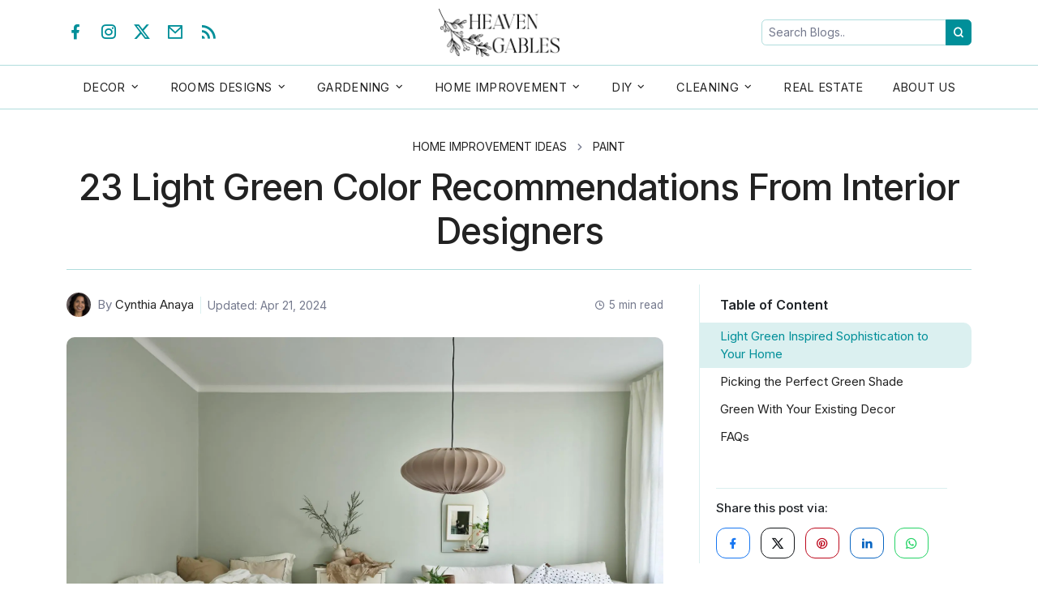

--- FILE ---
content_type: text/html; charset=utf-8
request_url: https://heavengables.com/light-green-colors/
body_size: 18436
content:


<!doctype html>
<html lang="en">
    <head>
        <meta charset="utf-8">
        <meta name="viewport" content="width=device-width, initial-scale=1">
        <link rel="shortcut icon" type="image/png" href="https://img.houseui.com/static/image/favicon.ico"/>
        <link rel="apple-touch-icon" sizes="180x180" href="https://img.houseui.com/static/image/favicon-144x144.png">
        <link rel="icon" type="image/png" href="https://img.houseui.com/static/image/favicon-32x32.png" sizes="32x32">
        <meta name="msapplication-TileImage" content="https://img.houseui.com/static/image/favicon-180x180.png">
        <meta name="msapplication-TileColor" content="#ffff">
        <meta name="google-site-verification" content="QWviHgnm6gJA-mJW7aNiB7ebF_RoAK27ie_fKal0qu0" />
        <meta name="google-adsense-account" content="ca-pub-1503059099560106">
        <meta property="og:site_name" content="Heaven Gables">
        <title>23 Light Green Color Recommendations From Interior Designers - Heaven Gables</title>
        <link rel="stylesheet" href="https://cdnjs.cloudflare.com/ajax/libs/remixicon/4.0.1/remixicon.min.css"/>
        <link href="https://img.houseui.com/static/css/bootstrap.css" rel="stylesheet">
        <link href="https://img.houseui.com/static/css/base.css" rel="stylesheet">
        <style>
            .header .navbar {
                padding: 0;
            }
            .header .navbar .nav-link{
                padding: 1rem;
            }

            .header .navbar .dropdown-menu{
                min-width: 100%;
                top: 100%;
            }

            .header .social a{
                margin-right: 14px;
            }

            .dropdown:hover .dropdown-menu {
                display: block;
            }

            .dropdown-menu:hover  {
                display: block;
            }

            .navbar .nav-link.active{
                color: rgb(0, 143, 153);
                font-weight: 500;
            }

            .header > .container{
                padding-top: 10px;
                padding-bottom: 10px;
            }

            .header .logo .header-logo{
                width: 150px;
            }

            .footer-section .footer-logo img{
                width: 175px;
                margin-bottom: 10px;
            }
            
            #search-modal .modal-content{
                border-radius: 15px
            }

            #search-modal .modal-header, #search-modal .modal-footer{
                border: none;
            }

            #search-modal .search-modal-wraper i{
                position: absolute;
                font-size: 25px;
                left: 14px;
                top: 5.3px;
                color: #008f99;
            }

            #search-modal .search-modal-wraper{
                width: 100%;
            }

            #search-modal .search-modal-wraper #modal-searh-input{
                padding-left: 47px;
                border-color: #008f99;
                border-width: 1.5px;
                border-radius: 15px
            }

            #search-modal #search-output a.blog{
                border-bottom: .6px solid #b0dddd;
                text-decoration: none;
                display: block;
            }

            #search-modal #search-output .blog-title{
                font-size: 18px;
                color: black;
            }

            #search-modal #search-output .blog-time{
                font-size: 14px;
            }

            #search-modal #search-output .blog-thumbnail{
                border-radius: 8px;
                width: 100%;
                object-position: center;
                object-fit: cover;
                height: 90px;
            }

            #search-modal #search-output .blog-category{
                font-weight: 500;
                text-transform: uppercase;
                font-size: 12px;
                padding: 6px 8px;
            }
            
            #search-modal .spinner-border{
                border-width: 2px;
                height: 1rem;
                width: 1rem;
            }

            @media (max-width: 500px){
                .hero-section .big-blog .blog-title{
                    margin-top: 5px;
                }

                .header .logo .header-logo{
                    width: 110px;
                }

                #search-modal .modal-dialog{
                    margin-top: 50px;
                }

                #search-modal .search-modal-wraper i{
                    font-size: 16px;
                    left: 14px;
                    font-weight: 600;
                    top: 8px;
                }
                
                #search-modal .search-modal-wraper #modal-searh-input{
                    font-size: 15px;
                    padding: 5px;
                    padding-left: 36px;
                }

                #search-modal #search-output .blog-title{
                    font-size: 15px;
                }
    
                #search-modal #search-output .blog-time{
                    font-size: 12px;
                }
    
                #search-modal #search-output .blog-thumbnail{
                    height: 70px;
                }
    
                #search-modal #search-output .blog-category{
                    font-size: 9px;
                    display: inline-block;
                    margin-bottom: 4px;
                    border-radius: 5px;
                    padding: 3px 8px;
                }

                #search-modal #search-output p.r-count{
                    font-size: 15px;
                }
            }

            #nav-canvas .offcanvas-header{
                border-bottom: 1px solid #b0dddd;
            }

            #nav-canvas .nav-link{
                font-size: 20px;
                text-transform: uppercase;
                font-weight: 600;
            }

            #nav-canvas .dropdown-menu{
                width: 90%;
                left: 5%;
                font-size: 18px;
                font-weight: 500;
                text-transform: uppercase;
            }

            .edit-btn-wraper{
                position: fixed;
                bottom: 4%;
                z-index: 1000;
                width: 100%;
                text-align: center;
            }
    
            .edit-btn{
                border-radius: 20px;
                padding: 8px 20px;
                opacity: .98;
                box-shadow: 0px 8px 15px rgba(0, 0, 0, 0.33);
            }

            .fw-500{
                font-weight: 500;
            }

        </style>
        
    
    <meta name="robots" content="max-image-preview:large">
    <meta property="og:title" content="23 Light Green Color Recommendations From Interior Designers">
    <meta property="og:description" content="Discover the allure of light green hues for your home. From soothing bedrooms to vibrant playrooms, explore the versatility of green shades for every space! 🌿💚">
    <meta property="og:url" content="https://heavengables.com/light-green-colors/">
    <meta property="og:locale" content="en_US">
    <meta property="og:image" content="https://img.houseui.com/media/blog-thumbnail/Light-Green-Colors.webp/">
    <meta property="og:image:alt" content="Light Green Colors" />
    <meta property="og:image:type" content="image/jpeg" />
    <meta name="twitter:card" content="summary_large_image" />
    <meta name="twitter:image" content="https://img.houseui.com/media/blog-thumbnail/Light-Green-Colors.webp/" />
    <meta property="og:type" content="article" />
    <meta property="article:published_time" content="2024-04-21T13:08:24.194912+05:30">
    <meta property="article:modified_time" content="2024-04-21T13:08:24.194912+05:30">
    <meta property="article:author" content="Cynthia Anaya">
    <meta property="article:section" content="Paint">

    <meta name="description" content="Discover the allure of light green hues for your home. From soothing bedrooms to vibrant playrooms, explore the versatility of green shades for every space! 🌿💚"/>
    <link rel="canonical" href="https://heavengables.com/light-green-colors/" />
    <script type="application/ld+json">
        {
            "@context": "https://schema.org",
            "@type": "BlogPosting",
            "mainEntityOfPage": {
                "@type": "WebPage",
                "@id": "https://heavengables.com/light-green-colors/"
            },
            "headline": "23 Light Green Color Recommendations From Interior Designers - Heaven Gabels",
            "description": "Discover the allure of light green hues for your home. From soothing bedrooms to vibrant playrooms, explore the versatility of green shades for every space! 🌿💚",
            "image": "https://img.houseui.com/media/blog-thumbnail/Light-Green-Colors.webp/",  
            "author": {
                "@type": "Person",
                "name": "Cynthia Anaya"
            },  
            "publisher": {
                "@type": "Organization",
                "name": "Heaven Gables",
                "logo": {
                "@type": "ImageObject",
                "url": "https://heavengables.com/static/image/logo.png"
                }
            },
            "datePublished": "2024-04-21T13:08:24.194912+05:30",
            "dateModified": "2024-04-21T13:08:24.194912+05:30"
        }
    </script>
    
    <script type="application/ld+json">
        {
            "@context": "https://schema.org",
            "@type": "FAQPage",
            "mainEntity": [{
                "@type": "Question",
                "name": "What Colors Go With Light Green?",
                "acceptedAnswer": {
                "@type": "Answer",
                "text": "<p>Light green harmonizes effortlessly with a wide range of colors, complementing neutrals shade and serving as an ideal blend to gray. It  goes well with brown, blue, black, and yellow tones.</p>"
                }
            },{
                "@type": "Question",
                "name": "What Two Colors Make Light Green?",
                "acceptedAnswer": {
                "@type": "Answer",
                "text": "<p>Mix equal parts of Blue and Yellow together and you will have a light green color.</p>"
                }
            }]
        }
    </script>
    
    
    <link rel="stylesheet" href="https://img.houseui.com/static/css/blog-post.css">
    <link rel="stylesheet"href="https://cdnjs.cloudflare.com/ajax/libs/baguettebox.js/1.11.1/baguetteBox.min.css" crossorigin="anonymous" referrerpolicy="no-referrer" />
    <style>
        .post-section .content h2{
            margin: 22px 0 16px 0;
            scroll-margin-top: 22px;
        }

        .post-section .content h3{
            font-size: 24px;
            margin: 18px 0 14px 0;
        }

        .post-section .content h4{
            font-size: 20px;
        }

        .post-section .content table{
            margin: 18px 0;
        }

        .post-section .content table,th,tr,td{
            border: 1px solid rgba(128, 128, 128, 0.412);
            padding: 10px;
            border-radius: 0px;
        }

        .post-section .content a{
            text-decoration: none;
        }

        .post-section .content a strong{
            font-weight: 600;
        }

        .post-section .content ul li, .post-section .content ol li{
            margin-bottom: 10px;
        }

        .post-section .content table ul, .post-section .content table ol{
            margin-bottom: 0px !important;
        }

        .post-section .content img{
            height: 100%;
            object-fit: contain;
        }

        .post-section .blog-thumbnail{
            margin-bottom: 0;
        }

        .post-section .thumbnail-figure{
            margin-bottom: 25px;
        }

        .post-section figcaption{
            font-size: 13px;
            color: #74798d;
            background-color: transparent;
        }

        .post-section figcaption::before {
            margin-right: 3.3px;
            content: "\eb30";
            font-family: 'remixicon';
        }

        .post-section .content iframe{
            width: 100%;
            aspect-ratio: 16 / 9;
            height: auto;
            border-radius: 10px;
        }

        .post-section .faq-card .faq-answer > p{
            margin-bottom: 5px;
        }
        
        .post-section .faq-card .faq-answer a strong{
            font-weight: 500;
        }

        .post-section .faq-card .faq-answer ul{
            margin-bottom: 5px;
        }

        .post-section .faq-card .faq-answer ul li{
            margin-bottom: 5px;
        }

        .post-section .toc-card-sm{
            border-top: 1px solid #dbf0f0;
            padding-top: 20px;
            border-radius: 0;
        }
    
        .post-section .toc-card-sm .toc-title {
            font-size: 18px;
            color: #222;
            margin-bottom: 10px;
            font-weight: 600;
        }
    
        .post-section .toc-card-sm ul {
            padding-left: 0;
            margin-bottom: 0;
        }
    
        .post-section .toc-card-sm #view-more{
            font-size: 28px;
            font-weight: 500;
            margin-top: 12px;
            line-height: 10px;
            color: #4f515a;
            display: none;
        }
    
        .post-section .toc-card-sm.closed  #view-more{
            display: block;
        }
    
        .post-section .toc-card-sm.closed ul > li:nth-child(n+3) {
            display: none;
        }
        
        .post-section .toc-card-sm  ul li {
            list-style: none;
            margin-bottom: 6px;
        }
    
        .post-section .toc-card-sm ul li a {
            text-decoration: none;
            display: inline-block;
            width: 100%;
            font-size: 16px;
            border-top-right-radius: 10px;
            border-bottom-right-radius: 10px;
        }

        .post-section .share-post{
            margin-left: 20px;
            margin-bottom: 15px;
            margin-top: 15px;
        }
    

        .related-post .blog-card{
            height: 100%;
        }

        .laptop-ad{
            margin: 15px 0;
            display: flex;
            justify-content: center;
            overflow:hidden;
            align-items: center;
        }

        .adsbygoogle{
            background-color: #f1f1f4;
            border-radius: 8px;
        }

        .mobile-ad .adsbygoogle{
            width: 300px !important;
            height: 250px !important;
        }
        
        .laptop-ad .adsbygoogle{
            width: 728px !important;
            height: 90px !important;
        }

        .laptop-ad::after{
            content: "Advertisement";
            font-size: 10px;
            height: 16px;
            color: #74798d;
            margin: 0px -24px;
            transform: rotate(270deg);
            transform-origin: center center 0;
        }

        .mobile-ad{
            text-align: center;
            display:none;
            overflow:hidden;
        }

        .mobile-ad::before{
            content: "Advertisement";
            font-size: 10px;
            display: block;
            margin-bottom: 3px;
            color: #74798d;
        }
        .post-section .content table.hg-striped > tbody > tr:nth-of-type(odd) > * {
            background-color: #edf7f7;
        }

        .post-section .content table.hg-striped-red > tbody > tr:nth-of-type(odd) > * {
            background-color: #faebeb;
        }
        
        .post-section .content table.hg-striped-info > tbody > tr:nth-of-type(odd) > * {
            background-color: #f0f7fb˳;
        }

        .post-section .content .tip-box tr, .post-section .content .tip-box td{
            padding: 0;
            border-radius: unset;
            border: none;
        }

        .post-section .content table.tip-box{
            padding: 0;
            margin: 30px 15px 20px 15px;
            border: 1px solid #c6ccdc !important;
            border-radius: 10px;
            position: relative;
            background: #f9f9fb;
            border-collapse: separate;
            min-width: 96%;
        }

        .post-section .content .tip-box td *, .post-section .content .alert-box td *{
            margin-top: 0px;
        }

        .post-section .content .tip-box p:last-child, .post-section .content .alert-box p:last-child {
            margin-bottom: 0px;
        }
        
        
        .post-section .content .tip-box td.tip-content{
            border: none !important;
        }
        
        .post-section .content  .tip-box .tip-titile{
            border-radius: 5px;
            top: -16px;
            left: -15px;
            color: #fff;
            font-size: 15px;
            padding: 3px 15px;
            position: absolute;
            border: none !important;
        }

        .post-section .content .tip-box td.tip-titile.default{
            background-color: #008f99;
        }
        .post-section .content .tip-box td.tip-titile.danger{
            background-color: #ff3358;
        }
        .post-section .content .tip-box td.tip-titile.info{
            background-color: #4ba3ff;
        }
    
        .post-section .content .tip-content{
            margin-bottom: 0;
            padding: 22px 22px 17px 22px !important;
            border-radius: 10px;
        }

        .post-section .content table.alert-box {
            margin: 25px 15px;
            min-width: 96%;
        }

        .post-section .content .alert-box tr{
            border: none !important;
            padding: 0;
        }
        
        .post-section .content .alert-box td.alert-content{
            border: none !important;
            padding: 20px 20px;
        }
    
        .post-section .content .alert-box.default{
            border: none;
            background-color: #dcefef;
            border-left: 3.6px solid #008f99;
        } 

        .post-section .content .alert-box.danger{
            border: none;
            background-color: #faebeb;
            border-left: 3.6px solid #ff1a44;
        }   
        
        .post-section .content .alert-box.info{
            border: none;
            background-color: #f0f7fb;
            border-left: 3.6px solid #007bff;
        } 
    

        @media (max-width: 992px){
            .mobile-ad{
                display: block;
            }
            .laptop-ad{
                display:none;
            }
            .post-section .share-post{
                margin-left: 0px;
            }
            
        }
        @media (max-width: 576px){
            .post-section .content h3 {
                font-size: 21px;
            } 

            .post-section .content h4 {
                font-size: 18px;
            }        
        }
    </style>
    <script async src="https://pagead2.googlesyndication.com/pagead/js/adsbygoogle.js?client=ca-pub-1503059099560106" crossorigin="anonymous"></script>

    </head>

    <body>
        <header class="header">
            <div class="container d-flex justify-content-between align-items-center">
                <div class="social">
                    <button type="button" class="nav-toggle d-inline-block d-xl-none" data-bs-toggle="offcanvas" data-bs-target="#nav-canvas">
                        <i class="ri-menu-2-line text-primary"></i>
                    </button>
                    <a href=""><i class="ri-facebook-fill"></i></a>
                    <a href=""><i class="ri-instagram-line"></i></a>
                    <a href=""><i class="ri-twitter-x-fill"></i></a>
                    <a href="mailto:teamheavengables@gmail.com"><i class="ri-mail-line"></i></a>
                    <a href="/feed/"><i class="ri-rss-fill me-2"></i></a>
                </div>
                <div class="logo">
                    <a href="/">
                        <img src="https://img.houseui.com/static/image/logo.png" alt="Heaven Gables Logo" class="header-logo img-fluid">
                    </a>
                </div>
                <div class="right">
                    <div class="input-group input-group-sm search-lg">
                        <input type="text" class="form-control" id="header-search-input" placeholder="Search Blogs..">
                        <button class="btn btn-primary" type="button">
                            <i class="ri-search-line fw-bold"></i>
                        </button>
                    </div>
                    <button class="d-inline-block search-sm d-xl-none" data-bs-toggle="modal" data-bs-target="#search-modal" id="header-search-btn">
                        <i class="ri-search-line"></i>
                    </button>
                </div>
            </div>
            <nav class="navbar ">
                <div class="container-xl d-flex justify-content-evenly" id="nav-lg"> 
                    
                        
                        <div class="dropdown">
                            <a class="nav-link dropdown-toggle" href="/category/home-decor/" role="button" data-bs-toggle="dropdown">Decor</a>
                            <ul class="dropdown-menu shadow-sm">
                                <li class="d-inline d-xl-none">
                                    <a class="dropdown-item" href="/category/home-decor/">Decor</a>
                                </li>
                                
                                </li>
                                    <a class="dropdown-item" href="/category/interior-design/">Interior Design</a>
                                </li>
                                
                                </li>
                                    <a class="dropdown-item" href="/category/furniture/">Furniture</a>
                                </li>
                                
                                </li>
                                    <a class="dropdown-item" href="/category/home-accessories/">Home Accessories</a>
                                </li>
                                
                                </li>
                                    <a class="dropdown-item" href="/category/doors-and-windows/">Doors &amp; Windows</a>
                                </li>
                                
                            </ul>
                        </div>
                        
                    
                        
                        <div class="dropdown">
                            <a class="nav-link dropdown-toggle" href="/category/room-design-and-styles/" role="button" data-bs-toggle="dropdown">Rooms Designs</a>
                            <ul class="dropdown-menu shadow-sm">
                                <li class="d-inline d-xl-none">
                                    <a class="dropdown-item" href="/category/room-design-and-styles/">Rooms Designs</a>
                                </li>
                                
                                </li>
                                    <a class="dropdown-item" href="/category/kitchen-ideas/">Kitchen</a>
                                </li>
                                
                                </li>
                                    <a class="dropdown-item" href="/category/garage/">Garage</a>
                                </li>
                                
                                </li>
                                    <a class="dropdown-item" href="/category/bathroom/">Bathroom</a>
                                </li>
                                
                            </ul>
                        </div>
                        
                    
                        
                        <div class="dropdown">
                            <a class="nav-link dropdown-toggle" href="/category/gardening/" role="button" data-bs-toggle="dropdown">Gardening</a>
                            <ul class="dropdown-menu shadow-sm">
                                <li class="d-inline d-xl-none">
                                    <a class="dropdown-item" href="/category/gardening/">Gardening</a>
                                </li>
                                
                                </li>
                                    <a class="dropdown-item" href="/category/lawn-care/">Lawn Care</a>
                                </li>
                                
                            </ul>
                        </div>
                        
                    
                        
                        <div class="dropdown">
                            <a class="nav-link dropdown-toggle" href="/category/home-improvement-ideas/" role="button" data-bs-toggle="dropdown">Home Improvement</a>
                            <ul class="dropdown-menu shadow-sm">
                                <li class="d-inline d-xl-none">
                                    <a class="dropdown-item" href="/category/home-improvement-ideas/">Home Improvement</a>
                                </li>
                                
                                </li>
                                    <a class="dropdown-item" href="/category/indoor/">Indoor</a>
                                </li>
                                
                                </li>
                                    <a class="dropdown-item" href="/category/paint/">Paint</a>
                                </li>
                                
                                </li>
                                    <a class="dropdown-item" href="/category/outdoor-space-furniture-and-decor-ideas/">Outdoor Space</a>
                                </li>
                                
                            </ul>
                        </div>
                        
                    
                        
                        <div class="dropdown">
                            <a class="nav-link dropdown-toggle" href="/category/construction-and-diy/" role="button" data-bs-toggle="dropdown">DIY</a>
                            <ul class="dropdown-menu shadow-sm">
                                <li class="d-inline d-xl-none">
                                    <a class="dropdown-item" href="/category/construction-and-diy/">DIY</a>
                                </li>
                                
                                </li>
                                    <a class="dropdown-item" href="/category/roof/">Roof</a>
                                </li>
                                
                                </li>
                                    <a class="dropdown-item" href="/category/hvac/">HVAC</a>
                                </li>
                                
                                </li>
                                    <a class="dropdown-item" href="/category/electrical/">Electrical</a>
                                </li>
                                
                                </li>
                                    <a class="dropdown-item" href="/category/plumbing/">Plumbing</a>
                                </li>
                                
                                </li>
                                    <a class="dropdown-item" href="/category/aquarium-maintenance-and-repair/">Aquarium Maintenance</a>
                                </li>
                                
                            </ul>
                        </div>
                        
                    
                        
                        <div class="dropdown">
                            <a class="nav-link dropdown-toggle" href="/category/cleaning/" role="button" data-bs-toggle="dropdown">Cleaning</a>
                            <ul class="dropdown-menu shadow-sm">
                                <li class="d-inline d-xl-none">
                                    <a class="dropdown-item" href="/category/cleaning/">Cleaning</a>
                                </li>
                                
                                </li>
                                    <a class="dropdown-item" href="/category/pest-control/">Pest Control</a>
                                </li>
                                
                            </ul>
                        </div>
                        
                    
                        
                        <a class="nav-link" href="/category/real-estate/">
                            Real Estate
                        </a>
                        
                    
                    <a class="nav-link " href="/about-us/">About Us</a> 
                </div>
            </nav>
        </header>
        <div class="offcanvas offcanvas-start" tabindex="-1" id="nav-canvas" >
            <div class="offcanvas-header">
                <h5 class="offcanvas-title fw-bold"  id="offcanvasTopLabel">Heaven Gables</h5>
                <button type="button" class="btn-close" data-bs-dismiss="offcanvas" aria-label="Close"></button>
            </div>
            <div class="offcanvas-body">
            </div>
        </div>        

        <div class="modal fade" id="search-modal" tabindex="-1">
            <div class="modal-dialog modal-lg modal-dialog-scrollable">
            <div class="modal-content">
                <div class="modal-header px-sm-4 pt-4 ">
                    <div class="search-modal-wraper position-relative ">
                        <i class="ri ri-search-line"></i>
                        <input type="search" name="" id="modal-searh-input" placeholder="Search in blog.." class="form-control form-control-lg  form-control-sm">
                    </div>
                </div>
                <div class="modal-body px-sm-4 py-1">
                    <div id="search-output">
                        <p class="text-muted text-center mb-0 r-count">
                            <i class="ri ri-search-line"></i> Start typing to search for blog<span class="d-none d-sm-inline"> in all category</span>.
                        </p>   
                                
                    </div>
                </div>
                <div class="modal-footer"></div>
            </div>
            </div>
        </div>
        
<div class="post-section">
    <div class="reading-progress">
        <div></div>
    </div>
    <div class="container pt-2 pt-sm-4 mt-2 pb-3 pb-sm-5 mb-3">
        
        <div class="row ">
            <div class="col-xl-12">
                <nav aria-label="breadcrumb" class="blog-category">
                    <ol class="breadcrumb">
                        
                        <li class="breadcrumb-item">
                            <a href="/category/home-improvement-ideas/">Home Improvement Ideas</a>
                        </li>
                        
                        <li class="breadcrumb-item active" aria-current="page">
                            <a href="/category/paint/">Paint</a>
                        </li>
                    </ol>
                </nav>
                <h1 class="blog-title">23 Light Green Color Recommendations From Interior Designers</h1>
            </div>
        </div>
        <div class="row " id="blog-post">
            <div class="col-xl-8">
                <div class="d-flex align-items-center blog-info">
                    <img src="https://img.houseui.com/media/avatar-sm/Cynthia_Anaya.jpg/" alt="Author Image" class="author-img img-fluid">
                    <p class="ms-2 author-name" title="Author">
                        <span class="text-muted">By</span> <a href="" class="author-link">Cynthia Anaya</a>
                    </p>
                    <p class="blog-update text-muted ms-2 ps-2" title="Last Update Date">
                        Updated: Apr 21, 2024
                    </p>
                    <p class="blog-read text-muted" title="Read Time">
                        <i class="ri-time-line"></i> <span id="read-min">8</span> min read
                    </p>
                </div>

                <figure class="image thumbnail-figure">
                    <img src="https://img.houseui.com/media/blog-thumbnail/Light-Green-Colors.webp/" alt="Light Green Colors" class="img-fluid blog-thumbnail">
                    
                    <figcaption>Photo: <a title="COCO LAPINE DESIGN" href="https://cocolapinedesign.com/" target="_blank" rel="nofollow noopener">Coco Lapine Design</a></figcaption>
                    
                </figure>

                <div class="card toc-card-sm d-block d-xl-none closed">
                    
                    <div class="card-body p-0">
                        <h3 class="toc-title">Table of Content</h3>
                        <ul></ul>
                    </div>
                    <i class="ri-more-line" id="view-more"></i>
                    
                    <div class="share-post">
                        <h3 class="share-title">Share this post via:</h3>
                        <a href="http://www.facebook.com/sharer.php?u=https://heavengables.com/light-green-colors/&quote=23 Light Green Color Recommendations From Interior Designers" rel="nofollow" target="_blank" class="btn-fb">
                            <i class="ri-facebook-fill"></i>
                        </a>
                        <a href="https://twitter.com/intent/tweet?text=https://heavengables.com/light-green-colors/" rel="nofollow" target="_blank" class="btn-x">
                            <i class="ri-twitter-x-line"></i>
                        </a>
                        <a href="https://www.pinterest.com/pin/create/bookmarklet/?pinFave=1&url=https://heavengables.com/light-green-colors/" class="btn-pinterest" target="_blank" rel="nofollow">
                            <i class="ri-pinterest-line"></i>
                        </a>
                        <a href="https://www.linkedin.com/shareArticle?url=https://heavengables.com/light-green-colors/" rel="nofollow" target="_blank" class="btn-linkedin">
                            <i class="ri-linkedin-fill"></i>
                        </a>
                        <a href="whatsapp://send?text=https://heavengables.com/light-green-colors/" rel="nofollow" target="_blank" class="btn-whatsapp">
                            <i class="ri-whatsapp-line"></i>
                        </a>
                    </div>
                </div>

                <div class="content">
                    <p>Green, in its various shades, is currently in the spotlight. The beauty of this nature-inspired color lies in its timeless appeal. Whether it's green kitchen cabinets or an upholstered sofa, they remain stylish throughout the seasons. So, if you're considering painting a room in a light green hue, it adds a delightful touch of color to any space.</p>
<p>Green, with its versatility and natural charm, has the ability to evoke calmness, grounding, energy, and freshness. Its shades span from gentle pastels to deep, moody tones. Whether you're aiming for a luxurious bedroom or a bold kitchen, using the various shades of green is essential.</p>
<!-- manual ad 300x250px 728x90px  -->
<div class="mobile-ad"><ins class="adsbygoogle" style="display: inline-block; width: 300px; height: 250px;" data-ad-client="ca-pub-1503059099560106" data-ad-slot="5433064502"></ins>
<script>(adsbygoogle = window.adsbygoogle || []).push({});</script>
</div>
<div class="laptop-ad"><ins class="adsbygoogle" style="display: inline-block; width: 728px; height: 90px;" data-ad-client="ca-pub-1503059099560106" data-ad-slot="3889517156"></ins>
<script>(adsbygoogle = window.adsbygoogle || []).push({});</script>
</div>
<h2>Light Green Inspired Sophistication to Your Home</h2>
<h3>Elegantly Contemporary Living Space</h3>
<figure class="image"><img title="Green-gray Color Combination" src="https://img.houseui.com/media/blog-img/Green-gray-Color-Combination.webp/" alt="Green-gray Color Combination" width="940" height="564" />
<figcaption>Photo: <a title="Design Cafe" href="https://www.designcafe.com/" target="_blank" rel="nofollow noopener">Design Cafe</a></figcaption>
</figure>
<p>Achieve an elegantly contemporary look with the green-gray color combination, adding sophistication and charm to any living space.</p>
<!-- manual ad 300x250px 728x90px  -->
<div class="mobile-ad"><ins class="adsbygoogle" style="display: inline-block; width: 300px; height: 250px;" data-ad-client="ca-pub-1503059099560106" data-ad-slot="5433064502"></ins>
<script>(adsbygoogle = window.adsbygoogle || []).push({});</script>
</div>
<div class="laptop-ad"><ins class="adsbygoogle" style="display: inline-block; width: 728px; height: 90px;" data-ad-client="ca-pub-1503059099560106" data-ad-slot="3889517156"></ins>
<script>(adsbygoogle = window.adsbygoogle || []).push({});</script>
</div>
<h3>Bright and Airy Atmosphere</h3>
<figure class="image"><img title="Light Green Grass Color" src="https://img.houseui.com/media/blog-img/Light-Green-Grass-Color.webp/" alt="Light Green Grass Color" width="1904" height="1380" />
<figcaption>Photo: <a title="https://www.jswpaints.in/" href="https://www.jswpaints.in/" target="_blank" rel="nofollow noopener">JSW Paints</a></figcaption>
</figure>
<p>Keep your space bright and airy with the fresh light green grass, perfect for creating a lively atmosphere with white accents.</p>
<!-- manual ad 300x250px 728x90px  -->
<div class="mobile-ad"><ins class="adsbygoogle" style="display: inline-block; width: 300px; height: 250px;" data-ad-client="ca-pub-1503059099560106" data-ad-slot="5433064502"></ins>
<script>(adsbygoogle = window.adsbygoogle || []).push({});</script>
</div>
<div class="laptop-ad"><ins class="adsbygoogle" style="display: inline-block; width: 728px; height: 90px;" data-ad-client="ca-pub-1503059099560106" data-ad-slot="3889517156"></ins>
<script>(adsbygoogle = window.adsbygoogle || []).push({});</script>
</div>
<h3>Striking and Unique Combination</h3>
<figure class="image"><img title="Lime Green With the Earthiness of Olive" src="https://img.houseui.com/media/blog-img/Lime_Green_With_the_Earthiness_of_Olive.webp/" alt="Lime Green With the Earthiness of Olive" width="100%" height="auto" />
<figcaption>Photo: <a title="Apartment Therapy" href="https://www.apartmenttherapy.com/" target="_blank" rel="nofollow noopener">Apartment Therapy</a></figcaption>
</figure>
<p>Combine the dynamism of lime green with the earthiness of olive to create a striking and unique light green shade for your home.</p>
<!-- manual ad 300x250px 728x90px  -->
<div class="mobile-ad"><ins class="adsbygoogle" style="display: inline-block; width: 300px; height: 250px;" data-ad-client="ca-pub-1503059099560106" data-ad-slot="5433064502"></ins>
<script>(adsbygoogle = window.adsbygoogle || []).push({});</script>
</div>
<div class="laptop-ad"><ins class="adsbygoogle" style="display: inline-block; width: 728px; height: 90px;" data-ad-client="ca-pub-1503059099560106" data-ad-slot="3889517156"></ins>
<script>(adsbygoogle = window.adsbygoogle || []).push({});</script>
</div>
<h3>Soft and Warm Interior Touch</h3>
<figure class="image"><img title="Creamy Light Green" src="https://img.houseui.com/media/blog-img/Creamy_Light_Green.webp/" alt="Creamy Light Green" width="800" height="1200" />
<figcaption>Photo: <a title="My Lands" href="https://mylands.com/" target="_blank" rel="nofollow noopener">My Lands</a></figcaption>
</figure>
<p>Experience the softness and warmth of this creamy light green, adding a gentle touch to your interior decor.</p>
<!-- manual ad 300x250px 728x90px  -->
<div class="mobile-ad"><ins class="adsbygoogle" style="display: inline-block; width: 300px; height: 250px;" data-ad-client="ca-pub-1503059099560106" data-ad-slot="5433064502"></ins>
<script>(adsbygoogle = window.adsbygoogle || []).push({});</script>
</div>
<div class="laptop-ad"><ins class="adsbygoogle" style="display: inline-block; width: 728px; height: 90px;" data-ad-client="ca-pub-1503059099560106" data-ad-slot="3889517156"></ins>
<script>(adsbygoogle = window.adsbygoogle || []).push({});</script>
</div>
<h3>Green Kitchen Hue</h3>
<figure class="image"><img title="Light Olive Green Kithchen Ideas" src="https://img.houseui.com/media/blog-img/light_olive_green_kithchen_ideas.webp/" alt="Light Olive Green Kithchen Ideas" width="1280" height="854" />
<figcaption>Photo: <a title="Idei Club" href="https://en.idei.club/" target="_blank" rel="nofollow noopener">Idei Club</a></figcaption>
</figure>
<p>Consider opting for an enticing light olive hue to stimulate appetite and exude style in your kitchen.</p>
<!-- manual ad 300x250px 728x90px  -->
<div class="mobile-ad"><ins class="adsbygoogle" style="display: inline-block; width: 300px; height: 250px;" data-ad-client="ca-pub-1503059099560106" data-ad-slot="5433064502"></ins>
<script>(adsbygoogle = window.adsbygoogle || []).push({});</script>
</div>
<div class="laptop-ad"><ins class="adsbygoogle" style="display: inline-block; width: 728px; height: 90px;" data-ad-client="ca-pub-1503059099560106" data-ad-slot="3889517156"></ins>
<script>(adsbygoogle = window.adsbygoogle || []).push({});</script>
</div>
<h3>Soothing Bedroom Retreat</h3>
<figure class="image"><img title="Minty light green bathroom" src="https://img.houseui.com/media/blog-img/Minty_light_green_bathroom.webp/" alt="Minty light green bathroom" width="100%" height="auto" />
<figcaption>Photo: <a title="Annie Elliott Design" href="https://annieelliottdesign.com/" target="_blank" rel="nofollow noopener">Annie Elliott Design</a></figcaption>
</figure>
<p>Create a soothing ambiance in your bedroom retreat with this minty light green, perfect for relaxation.</p>
<!-- manual ad 300x250px 728x90px  -->
<div class="mobile-ad"><ins class="adsbygoogle" style="display: inline-block; width: 300px; height: 250px;" data-ad-client="ca-pub-1503059099560106" data-ad-slot="5433064502"></ins>
<script>(adsbygoogle = window.adsbygoogle || []).push({});</script>
</div>
<div class="laptop-ad"><ins class="adsbygoogle" style="display: inline-block; width: 728px; height: 90px;" data-ad-client="ca-pub-1503059099560106" data-ad-slot="3889517156"></ins>
<script>(adsbygoogle = window.adsbygoogle || []).push({});</script>
</div>
<h3>Playful and Vibrant Playroom</h3>
<figure class="image"><img title="Bright light green playroom" src="https://img.houseui.com/media/blog-img/Bright_light_green_playroom.jpg/" alt="Bright light green playroom" width="100%" height="auto" />
<figcaption>Photo: <a title="Houzz" href="https://in.pinterest.com/Houzz/" target="_blank" rel="nofollow noopener">@Houzz</a></figcaption>
</figure>
<p>Inject fun and vibrancy into your playroom with this bright light green shade, ideal for sparking creativity and energy.</p>
<!-- manual ad 300x250px 728x90px  -->
<div class="mobile-ad"><ins class="adsbygoogle" style="display: inline-block; width: 300px; height: 250px;" data-ad-client="ca-pub-1503059099560106" data-ad-slot="5433064502"></ins>
<script>(adsbygoogle = window.adsbygoogle || []).push({});</script>
</div>
<div class="laptop-ad"><ins class="adsbygoogle" style="display: inline-block; width: 728px; height: 90px;" data-ad-client="ca-pub-1503059099560106" data-ad-slot="3889517156"></ins>
<script>(adsbygoogle = window.adsbygoogle || []).push({});</script>
</div>
<h3>Enchanting Bathroom Oasis</h3>
<figure class="image"><img title="Mossy light green bathroom" src="https://img.houseui.com/media/blog-img/Mossy_light_green_bathroom.webp/" alt="Mossy light green bathroom" width="766" height="771" />
<figcaption>Photo: <a title="Good House Keeping" href="https://www.goodhousekeeping.com/" target="_blank" rel="nofollow noopener">Good House Keeping</a></figcaption>
</figure>
<p>Transform your bathroom into a refreshing oasis with the mossy light green paint color reminiscent of natural beauty.</p>
<!-- manual ad 300x250px 728x90px  -->
<div class="mobile-ad"><ins class="adsbygoogle" style="display: inline-block; width: 300px; height: 250px;" data-ad-client="ca-pub-1503059099560106" data-ad-slot="5433064502"></ins>
<script>(adsbygoogle = window.adsbygoogle || []).push({});</script>
</div>
<div class="laptop-ad"><ins class="adsbygoogle" style="display: inline-block; width: 728px; height: 90px;" data-ad-client="ca-pub-1503059099560106" data-ad-slot="3889517156"></ins>
<script>(adsbygoogle = window.adsbygoogle || []).push({});</script>
</div>
<h3>Calming Retreat</h3>
<figure class="image"><img title="Light Smoky Green Wall" src="https://img.houseui.com/media/blog-img/Light_Smoky_Green_Wall.webp/" alt="Light Smoky Green Wall" width="100%" height="auto" />
<figcaption>Photo: <a title="House Beautiful" href="https://www.housebeautiful.com/" target="_blank" rel="nofollow noopener">House Beautiful</a></figcaption>
</figure>
<p>Fall in love with the calming allure of light smoky green, creating a peaceful retreat when paired with contrasting accents.</p>
<!-- manual ad 300x250px 728x90px  -->
<div class="mobile-ad"><ins class="adsbygoogle" style="display: inline-block; width: 300px; height: 250px;" data-ad-client="ca-pub-1503059099560106" data-ad-slot="5433064502"></ins>
<script>(adsbygoogle = window.adsbygoogle || []).push({});</script>
</div>
<div class="laptop-ad"><ins class="adsbygoogle" style="display: inline-block; width: 728px; height: 90px;" data-ad-client="ca-pub-1503059099560106" data-ad-slot="3889517156"></ins>
<script>(adsbygoogle = window.adsbygoogle || []).push({});</script>
</div>
<h3>Natural Glow Illumination</h3>
<figure class="image"><img title="Yellowy light green wall" src="https://img.houseui.com/media/blog-img/Yellowy_light_green_wall.webp/" alt="Yellowy light green wall" width="800" height="533" />
<figcaption>Photo: <a title="Design Cafe" href="https://www.designcafe.com/" target="_blank" rel="nofollow noopener">Design Cafe</a></figcaption>
</figure>
<p>Illuminate your space with the natural glow of this yellowy light green, ideal for bright rooms seeking a touch of warmth and freshness.</p>
<!-- manual ad 300x250px 728x90px  -->
<div class="mobile-ad"><ins class="adsbygoogle" style="display: inline-block; width: 300px; height: 250px;" data-ad-client="ca-pub-1503059099560106" data-ad-slot="5433064502"></ins>
<script>(adsbygoogle = window.adsbygoogle || []).push({});</script>
</div>
<div class="laptop-ad"><ins class="adsbygoogle" style="display: inline-block; width: 728px; height: 90px;" data-ad-client="ca-pub-1503059099560106" data-ad-slot="3889517156"></ins>
<script>(adsbygoogle = window.adsbygoogle || []).push({});</script>
</div>
<h3>Balanced Kitchen Aesthetic</h3>
<figure class="image"><img title="Fair Green Hue Kitchen" src="https://img.houseui.com/media/blog-img/Fair_Green_Hue_Kitchen.webp/" alt="Fair Green Hue Kitchen" width="100%" height="auto" />
<figcaption>Photo: <a title="Oppein Home" href="https://www.oppeinhome.com/" target="_blank" rel="nofollow noopener">Oppein Home</a></figcaption>
</figure>
<p>Elevate your kitchen's aesthetic with this fair green hue, striking the perfect balance between formal elegance and minimalist simplicity.</p>
<!-- manual ad 300x250px 728x90px  -->
<div class="mobile-ad"><ins class="adsbygoogle" style="display: inline-block; width: 300px; height: 250px;" data-ad-client="ca-pub-1503059099560106" data-ad-slot="5433064502"></ins>
<script>(adsbygoogle = window.adsbygoogle || []).push({});</script>
</div>
<div class="laptop-ad"><ins class="adsbygoogle" style="display: inline-block; width: 728px; height: 90px;" data-ad-client="ca-pub-1503059099560106" data-ad-slot="3889517156"></ins>
<script>(adsbygoogle = window.adsbygoogle || []).push({});</script>
</div>
<h2>Picking the Perfect Green Shade</h2>
<p>Choosing the right paint shade involves considering various factors such as flooring, baseboards, ceiling color, natural light exposure, and lighting sources.</p>
<h3>Soft Green</h3>
<figure class="image"><img title="Soft Green Color Wall" src="https://img.houseui.com/media/blog-img/Soft_Green_Color_Wall.webp/" alt="Soft Green Color Wall" width="3600" height="2058" />
<figcaption>Photo: <a title="Livspace" href="https://www.livspace.com/" target="_blank" rel="nofollow noopener">Livspace</a></figcaption>
</figure>
<p>Undeniably captivating, especially when combined with black interior windows. Sporting a sage-like appearance, it provides a slightly edgier vibe while maintaining its soothing qualities.</p>
<!-- manual ad 300x250px 728x90px  -->
<div class="mobile-ad"><ins class="adsbygoogle" style="display: inline-block; width: 300px; height: 250px;" data-ad-client="ca-pub-1503059099560106" data-ad-slot="5433064502"></ins>
<script>(adsbygoogle = window.adsbygoogle || []).push({});</script>
</div>
<div class="laptop-ad"><ins class="adsbygoogle" style="display: inline-block; width: 728px; height: 90px;" data-ad-client="ca-pub-1503059099560106" data-ad-slot="3889517156"></ins>
<script>(adsbygoogle = window.adsbygoogle || []).push({});</script>
</div>
<h3>Evergreen</h3>
<figure class="image"><img title="Blending green and gray tones on wall" src="https://img.houseui.com/media/blog-img/Blending_green_and_gray_tones_on_wall.webp/" alt="Blending green and gray tones on wall" width="2700" height="1200" />
<figcaption>Photo: <a title="Homes And Gardens" href="https://www.homesandgardens.com" target="_blank" rel="nofollow noopener">Homes And Gardens</a></figcaption>
</figure>
<p>It brings contemporary elegance, blending green and gray tones seamlessly. Its versatility ensures suitability for any room, making it a standout choice for modern interiors.</p>
<!-- manual ad 300x250px 728x90px  -->
<div class="mobile-ad"><ins class="adsbygoogle" style="display: inline-block; width: 300px; height: 250px;" data-ad-client="ca-pub-1503059099560106" data-ad-slot="5433064502"></ins>
<script>(adsbygoogle = window.adsbygoogle || []).push({});</script>
</div>
<div class="laptop-ad"><ins class="adsbygoogle" style="display: inline-block; width: 728px; height: 90px;" data-ad-client="ca-pub-1503059099560106" data-ad-slot="3889517156"></ins>
<script>(adsbygoogle = window.adsbygoogle || []).push({});</script>
</div>
<h3>Countryside Green</h3>
<figure class="image"><img title="Blend of Green, Blue, and Gray" src="https://img.houseui.com/media/blog-img/Blend_of_Green_Blue_and_Gray.webp/" alt="Blend of Green, Blue, and Gray" width="1080" height="1080" />
<figcaption>Photo: <a title="Home Squared" href="https://www.pinterest.co.uk/homesquarednz/" target="_blank" rel="nofollow noopener">@homesquarednz</a></figcaption>
</figure>
<p>This feather-light blend of green, blue, and gray, with a subtle blue undertone, gives a cool countryside cottage charm. Its association with quietness makes it an ideal choice for creating beautiful spaces.</p>
<!-- manual ad 300x250px 728x90px  -->
<div class="mobile-ad"><ins class="adsbygoogle" style="display: inline-block; width: 300px; height: 250px;" data-ad-client="ca-pub-1503059099560106" data-ad-slot="5433064502"></ins>
<script>(adsbygoogle = window.adsbygoogle || []).push({});</script>
</div>
<div class="laptop-ad"><ins class="adsbygoogle" style="display: inline-block; width: 728px; height: 90px;" data-ad-client="ca-pub-1503059099560106" data-ad-slot="3889517156"></ins>
<script>(adsbygoogle = window.adsbygoogle || []).push({});</script>
</div>
<h3>Harmonious Green</h3>
<figure class="image"><img title="Mixing Mint Blue With Avocado Green Wall Color" src="https://img.houseui.com/media/blog-img/Mixing_Mint_Blue_With_Avocado_Green_Wall_Color.webp/" alt="Mixing Mint Blue With Avocado Green Wall Color" width="100%" height="auto" />
<figcaption>Photo: <a title="https://in.pinterest.com/roomdsignofficial/" href="https://in.pinterest.com/roomdsignofficial/" target="_blank" rel="nofollow noopener">@roomdsignofficial</a></figcaption>
</figure>
<p>This fresh mint blue with hints of avocado green creates a harmonious interplay of hues, making it a versatile option for those torn between different color directions.</p>
<!-- manual ad 300x250px 728x90px  -->
<div class="mobile-ad"><ins class="adsbygoogle" style="display: inline-block; width: 300px; height: 250px;" data-ad-client="ca-pub-1503059099560106" data-ad-slot="5433064502"></ins>
<script>(adsbygoogle = window.adsbygoogle || []).push({});</script>
</div>
<div class="laptop-ad"><ins class="adsbygoogle" style="display: inline-block; width: 728px; height: 90px;" data-ad-client="ca-pub-1503059099560106" data-ad-slot="3889517156"></ins>
<script>(adsbygoogle = window.adsbygoogle || []).push({});</script>
</div>
<h3>Refined Green</h3>
<figure class="image"><img title="Soft Green Color Luxurius House" src="https://img.houseui.com/media/blog-img/Soft_Green_Color_Luxurius_House.jpg/" alt="Soft Green Color Luxurius House" width="1200" height="857" />
<figcaption>Photo: <a title="Home Designing" href="https://www.home-designing.com/" target="_blank" rel="nofollow noopener">Home Designing</a></figcaption>
</figure>
<p>This rich, neutral hue exudes an air of sophistication, suggesting luxury and refinement. A departure from traditional grays, Soft Green offers a luxurious alternative for homeowners.</p>
<!-- manual ad 300x250px 728x90px  -->
<div class="mobile-ad"><ins class="adsbygoogle" style="display: inline-block; width: 300px; height: 250px;" data-ad-client="ca-pub-1503059099560106" data-ad-slot="5433064502"></ins>
<script>(adsbygoogle = window.adsbygoogle || []).push({});</script>
</div>
<div class="laptop-ad"><ins class="adsbygoogle" style="display: inline-block; width: 728px; height: 90px;" data-ad-client="ca-pub-1503059099560106" data-ad-slot="3889517156"></ins>
<script>(adsbygoogle = window.adsbygoogle || []).push({});</script>
</div>
<h3>Grey Green</h3>
<figure class="image"><img title="French Gray and Light Green Combination" src="https://img.houseui.com/media/blog-img/French_Gray_and_Light_Green_Combination.webp/" alt="French Gray and Light Green Combination" width="980" height="1227" />
<figcaption>Photo: <a title="House Beautiful" href="https://www.housebeautiful.com/" target="_blank" rel="nofollow noopener">House Beautiful</a></figcaption>
</figure>
<p>French Gray offers a subtle touch of color with a gray undertone, perfect for a minimalist look. Pair it with dark gray accents and a cream sofa for contrast.</p>
<!-- manual ad 300x250px 728x90px  -->
<div class="mobile-ad"><ins class="adsbygoogle" style="display: inline-block; width: 300px; height: 250px;" data-ad-client="ca-pub-1503059099560106" data-ad-slot="5433064502"></ins>
<script>(adsbygoogle = window.adsbygoogle || []).push({});</script>
</div>
<div class="laptop-ad"><ins class="adsbygoogle" style="display: inline-block; width: 728px; height: 90px;" data-ad-client="ca-pub-1503059099560106" data-ad-slot="3889517156"></ins>
<script>(adsbygoogle = window.adsbygoogle || []).push({});</script>
</div>
<h3>Earthy Green</h3>
<figure class="image"><img title="Earthy Green Wall Color" src="https://img.houseui.com/media/blog-img/Earthy_Green.webp/" alt="Earthy Green Wall Color" width="810" height="1200" />
<figcaption>Photo: <a title="My Lands" href="https://mylands.com" target="_blank" rel="nofollow noopener">My Lands</a></figcaption>
</figure>
<p>Earthy green adds color while remaining neutral. It pairs beautifully with natural accents n a relaxed palette.</p>
<!-- manual ad 300x250px 728x90px  -->
<div class="mobile-ad"><ins class="adsbygoogle" style="display: inline-block; width: 300px; height: 250px;" data-ad-client="ca-pub-1503059099560106" data-ad-slot="5433064502"></ins>
<script>(adsbygoogle = window.adsbygoogle || []).push({});</script>
</div>
<div class="laptop-ad"><ins class="adsbygoogle" style="display: inline-block; width: 728px; height: 90px;" data-ad-client="ca-pub-1503059099560106" data-ad-slot="3889517156"></ins>
<script>(adsbygoogle = window.adsbygoogle || []).push({});</script>
</div>
<h3>Teal Green</h3>
<figure class="image"><img title="Teal Green Wall" src="https://img.houseui.com/media/blog-img/Teal_Green_Wall.webp/" alt="Teal Green Wall" width="1904" height="1380" />
<figcaption>Photo: <a title="Jsw paints" href="https://www.jswpaints.in/" target="_blank" rel="nofollow noopener">Jsw paints</a></figcaption>
</figure>
<p>It brings energy to glam spaces and complements neutral colors like gray and white, especially when accented with gold.</p>
<!-- manual ad 300x250px 728x90px  -->
<div class="mobile-ad"><ins class="adsbygoogle" style="display: inline-block; width: 300px; height: 250px;" data-ad-client="ca-pub-1503059099560106" data-ad-slot="5433064502"></ins>
<script>(adsbygoogle = window.adsbygoogle || []).push({});</script>
</div>
<div class="laptop-ad"><ins class="adsbygoogle" style="display: inline-block; width: 728px; height: 90px;" data-ad-client="ca-pub-1503059099560106" data-ad-slot="3889517156"></ins>
<script>(adsbygoogle = window.adsbygoogle || []).push({});</script>
</div>
<h3>Green Smoke</h3>
<figure class="image"><img title="Green Smoke Color" src="https://img.houseui.com/media/blog-img/Green_Smoke_Color.webp/" alt="Green Smoke Color" width="100%" height="auto" />
<figcaption>Photo: <a title="Glidden" href="https://www.glidden.ca/" target="_blank" rel="nofollow noopener">Glidden</a></figcaption>
</figure>
<p>It offers a unique and bold green, perfect for pairing with wood textures and black accents for contrast.</p>
<!-- manual ad 300x250px 728x90px  -->
<div class="mobile-ad"><ins class="adsbygoogle" style="display: inline-block; width: 300px; height: 250px;" data-ad-client="ca-pub-1503059099560106" data-ad-slot="5433064502"></ins>
<script>(adsbygoogle = window.adsbygoogle || []).push({});</script>
</div>
<div class="laptop-ad"><ins class="adsbygoogle" style="display: inline-block; width: 728px; height: 90px;" data-ad-client="ca-pub-1503059099560106" data-ad-slot="3889517156"></ins>
<script>(adsbygoogle = window.adsbygoogle || []).push({});</script>
</div>
<h3>Olive Green</h3>
<figure class="image"><img title="Light olive green color" src="https://img.houseui.com/media/blog-img/Light_olive_green_color.webp/" alt="Light olive green color" width="901" height="636" />
<figcaption>Photo: <a title="Paintzen" href="https://www.paintzen.com/" target="_blank" rel="nofollow noopener">Paintzen</a></figcaption>
</figure>
<p>Versatile olive green adds depth to modern-traditional spaces, especially when paired with cream, leather, and black.</p>
<!-- manual ad 300x250px 728x90px  -->
<div class="mobile-ad"><ins class="adsbygoogle" style="display: inline-block; width: 300px; height: 250px;" data-ad-client="ca-pub-1503059099560106" data-ad-slot="5433064502"></ins>
<script>(adsbygoogle = window.adsbygoogle || []).push({});</script>
</div>
<div class="laptop-ad"><ins class="adsbygoogle" style="display: inline-block; width: 728px; height: 90px;" data-ad-client="ca-pub-1503059099560106" data-ad-slot="3889517156"></ins>
<script>(adsbygoogle = window.adsbygoogle || []).push({});</script>
</div>
<h3>Mint Green</h3>
<figure class="image"><img title="Mint Green for Coastal Vibe" src="https://img.houseui.com/media/blog-img/Mint_Green_for_Coastal_Vibe.webp/" alt="Mint Green for Coastal Vibe" width="2500" height="3750" />
<figcaption>Photo: <a title="My Domaine" href="https://www.mydomaine.com/" target="_blank" rel="nofollow noopener">My Domaine</a></figcaption>
</figure>
<p>The charming mint green pairs well with white and natural textures for a coastal vibe.</p>
<!-- manual ad 300x250px 728x90px  -->
<div class="mobile-ad"><ins class="adsbygoogle" style="display: inline-block; width: 300px; height: 250px;" data-ad-client="ca-pub-1503059099560106" data-ad-slot="5433064502"></ins>
<script>(adsbygoogle = window.adsbygoogle || []).push({});</script>
</div>
<div class="laptop-ad"><ins class="adsbygoogle" style="display: inline-block; width: 728px; height: 90px;" data-ad-client="ca-pub-1503059099560106" data-ad-slot="3889517156"></ins>
<script>(adsbygoogle = window.adsbygoogle || []).push({});</script>
</div>
<h3>Green Jungle</h3>
<figure class="image"><img title="Classic jade green mist wall" src="https://img.houseui.com/media/blog-img/Classic_jade_green_mist_wall.webp/" alt="Classic jade green mist wall" width="100%" height="auto" />
<figcaption>Photo: <a title="Behr" href="https://www.behr.com/" target="_blank" rel="nofollow noopener">Behr</a></figcaption>
</figure>
<p>It is a classic jade green that adds energy to spaces, especially when paired with white, gold, and graphic artwork.</p>
<!-- manual ad 300x250px 728x90px  -->
<div class="mobile-ad"><ins class="adsbygoogle" style="display: inline-block; width: 300px; height: 250px;" data-ad-client="ca-pub-1503059099560106" data-ad-slot="5433064502"></ins>
<script>(adsbygoogle = window.adsbygoogle || []).push({});</script>
</div>
<div class="laptop-ad"><ins class="adsbygoogle" style="display: inline-block; width: 728px; height: 90px;" data-ad-client="ca-pub-1503059099560106" data-ad-slot="3889517156"></ins>
<script>(adsbygoogle = window.adsbygoogle || []).push({});</script>
</div>
<h2>Green With Your Existing Decor</h2>
<p>There's a shade of green to complement every aesthetic. Opt for hunter green for a farmhouse or English countryside feel, while mint green or teal can enhance a coastal setting. Keep in mind that green paint colors can have warm or cool undertones, so choose to Consider a calming white sage for your bedroom, a rich forest green for your living room, or an energetic green for a playful kids' room.</p>
                </div>

                
                <div class="card faq-card">
                    <div class="card-body">
                        <div class="title-wraper">
                            <h2  id="faq">FAQs</h2>
                        </div>
                        
                            <p class="faq-question">What Colors Go With Light Green?</p>
                            <div class="faq-answer">
                                Light green harmonizes effortlessly with a wide range of colors, complementing neutrals shade and serving as an ideal blend to gray. It  goes well with brown, blue, black, and yellow tones.
                            </div>
                        
                            <p class="faq-question">What Two Colors Make Light Green?</p>
                            <div class="faq-answer">
                                Mix equal parts of Blue and Yellow together and you will have a light green color.
                            </div>
                        
                    </div>
                </div>
                
                
                <p class="read-next mt-4 mb-0">
                    <span class="">Read Next : </span><a href="/everything-you-need-to-know-about-color-drenching/">Everything You Need to Know About Color Drenching</a>
                </p>
                
            </div>
            <div class="col-lg-4">
                <div class="card toc-card-lg sticky-top d-none d-xl-block">
                    
                    <div class="card-body ps-0">
                        <h3 class="toc-title">Table of Content</h3>
                        <ul></ul>
                    </div>
                    
                    <div class="share-post">
                        <h3 class="share-title">Share this post via:</h3>
                        <a href="http://www.facebook.com/sharer.php?u=https://heavengables.com/light-green-colors/&quote=23 Light Green Color Recommendations From Interior Designers" rel="nofollow" target="_blank" class="btn-fb">
                            <i class="ri-facebook-fill"></i>
                        </a>
                        <a href="https://twitter.com/intent/tweet?text=https://heavengables.com/light-green-colors/" rel="nofollow" target="_blank" class="btn-x">
                            <i class="ri-twitter-x-line"></i>
                        </a>
                        <a href="https://www.pinterest.com/pin/create/bookmarklet/?pinFave=1&url=https://heavengables.com/light-green-colors/" class="btn-pinterest" target="_blank" rel="nofollow">
                            <i class="ri-pinterest-line"></i>
                        </a>
                        <a href="https://www.linkedin.com/shareArticle?url=https://heavengables.com/light-green-colors/" rel="nofollow" target="_blank" class="btn-linkedin">
                            <i class="ri-linkedin-fill"></i>
                        </a>
                        <a href="whatsapp://send?text=https://heavengables.com/light-green-colors/" rel="nofollow" target="_blank" class="btn-whatsapp">
                            <i class="ri-whatsapp-line"></i>
                        </a>
                    </div>
                </div>
                
            </div>
        </div>
       
    </div>
</div>

<div class="newsletter-section mb-4 mb-sm-5">
    <div class="container pb-4">
        <div class="card shadow-sm">
            <div class="card-body">
                <div class="row align-items-center">
                    <div class="col-lg-5 mb-lg-0 mb-4">
                        <h3 class="section-title">Get daily updates to your inbox!</h3>
                        <span class="text-muted sub-title">
                            Subscribe to our mailing list to receives daily updates!
                        </span>
                    </div>
                    <div class="col-lg-7">
                        <div id="subscription-result" class="mb-2"></div>
                        <div class="input-group">
                            <input type="email" id="newletter-email"  class="form-control" placeholder="Enter Your Email Address">
                            <button class="btn btn-primary" type="button" onclick="subscribe()">
                                <i class="ri-mail-send-line"></i> <span class="d-none d-sm-inline">SUBSCRIBE</span>
                            </button>
                        </div>
                    </div>
                </div>
            </div>
        </div>
    </div>
</div>

<div class="related-post py-5">
    <div class="container mb-5">
        <h3 class="section-title">Related Stories</h3>
        
        <div class="row">
            
            
            <div class="col-md-6 col-lg-4 mb-4">
                <a href="/exterior-paint-and-roof-color-combinations/" class="text-decoration-none">
                    <div class="card blog-card">
                        <div class="card-body">
                            <img src="https://img.houseui.com/media/blog-thumbnail/A_Meticulously_Designed_Two_Story_Suburban_House_nGWsYLQ.webp/" alt="Exterior Paint And Roof Color Combinations" class="card-img img-fluid blog-thumbnail">
                            <span class="badge alert-primary blog-category">Paint</span>
                            <h4 class="blog-title">
                               10 Best Roof and Exterior Paint Color Combos to Try
                            </h4>
                            <div class="d-flex align-items-center mb-2">
                                <img src="https://img.houseui.com/media/avatar-sm/Cynthia_Anaya.jpg/" alt="Cynthia Anaya" class="author-img img-fluid">
                                <p class="mb-0 ms-0 ms-sm-2 author-name">
                                    <span class="text-muted">By</span> Cynthia Anaya
                                </p>
                                <p class="mb-0 blog-time ms-2 text-muted ps-2">
                                    <i class="ri-calendar-2-line me-1"></i>10 June 2025
                                </p>
                            </div>
                        </div>
                    </div>
                </a>
            </div>
            
            
            
            <div class="col-md-6 col-lg-4 mb-4">
                <a href="/how-to-add-texture-and-color-to-your-room-with-wallpaper/" class="text-decoration-none">
                    <div class="card blog-card">
                        <div class="card-body">
                            <img src="https://img.houseui.com/media/blog-thumbnail/Wallpaper_on_the_wall.webp/" alt="Wallpaper on the wall" class="card-img img-fluid blog-thumbnail">
                            <span class="badge alert-primary blog-category">Paint</span>
                            <h4 class="blog-title">
                               How To Add Texture And Color To Your Room With Wallpaper
                            </h4>
                            <div class="d-flex align-items-center mb-2">
                                <img src="https://img.houseui.com/media/avatar-sm/Cynthia_Anaya.jpg/" alt="Cynthia Anaya" class="author-img img-fluid">
                                <p class="mb-0 ms-0 ms-sm-2 author-name">
                                    <span class="text-muted">By</span> Cynthia Anaya
                                </p>
                                <p class="mb-0 blog-time ms-2 text-muted ps-2">
                                    <i class="ri-calendar-2-line me-1"></i>04 June 2025
                                </p>
                            </div>
                        </div>
                    </div>
                </a>
            </div>
            
            
            
            
            
            
            
            

            <div class="col-md-6 col-lg-4 mb-4">
                
                
                
                
                
                
                <div class="card small-blog">
                    <div class="card-body">
                        <a href="/how-to-paint-open-floor-plan/" class="text-decoration-none">
                        <div class="row align-items-center">
                            <div class="col-sm-4">
                                <img src="https://img.houseui.com/media/blog-thumbnail/A_Luxurious_Open_Floor_Living_Room.webp/" alt="How To Paint Open Floor Plan" class="blog-thumbnail img-fluid">
                            </div>
                            <div class="col-sm-8 ps-auto ps-md-0">
                                <span class="badge alert-primary blog-category">Paint</span>
                                <h4 class="blog-title mb-0 mt-1">
                                    How to Transition Paint Colors in an Open Floor Plan?
                                </h4>
                                <span class="blog-time text-muted">
                                    <i class="ri-calendar-2-line me-1"></i>29 April 2025
                                </span>
                            </div>
                        </div> 
                        </a>
                    </div>
                </div>
                
                
                
                <div class="card small-blog">
                    <div class="card-body">
                        <a href="/how-much-does-it-cost-to-paint-a-house-interior/" class="text-decoration-none">
                        <div class="row align-items-center">
                            <div class="col-sm-4">
                                <img src="https://img.houseui.com/media/blog-thumbnail/image_1744661317908.webp/" alt="How Much Does It Cost To Paint A House Interior" class="blog-thumbnail img-fluid">
                            </div>
                            <div class="col-sm-8 ps-auto ps-md-0">
                                <span class="badge alert-primary blog-category">Paint</span>
                                <h4 class="blog-title mb-0 mt-1">
                                    How Much Does Interior Painting Cost? A Complete Guide
                                </h4>
                                <span class="blog-time text-muted">
                                    <i class="ri-calendar-2-line me-1"></i>15 April 2025
                                </span>
                            </div>
                        </div> 
                        </a>
                    </div>
                </div>
                
                
                
                <div class="card small-blog">
                    <div class="card-body">
                        <a href="/what-color-trim-with-alabaster-walls/" class="text-decoration-none">
                        <div class="row align-items-center">
                            <div class="col-sm-4">
                                <img src="https://img.houseui.com/media/blog-thumbnail/A_Furnished_Dining_Room_With_a_Round_Wooden_Tables.webp/" alt="What Color Trim With Alabaster Walls" class="blog-thumbnail img-fluid">
                            </div>
                            <div class="col-sm-8 ps-auto ps-md-0">
                                <span class="badge alert-primary blog-category">Paint</span>
                                <h4 class="blog-title mb-0 mt-1">
                                    What Trim Color Goes Best with Alabaster Walls?
                                </h4>
                                <span class="blog-time text-muted">
                                    <i class="ri-calendar-2-line me-1"></i>02 April 2025
                                </span>
                            </div>
                        </div> 
                        </a>
                    </div>
                </div>
                
                
            </div>
        </div>
        
    </div>
</div>

        <div class="edit-btn-wraper">
            
            


        </div>
        <footer class="footer-section pt-4 pt-sm-5">
            <div class="container">
                <div class="row">
                    <div class="col-md-6 col-lg-4 pb-3 pb-sm-4">
                        <div class="footer-logo">
                            <a href="/" class="footer-brand">
                                <img src="https://img.houseui.com/static/image/logo.png" alt="Heaven Gables Logo" class="img-fluid">
                            </a>
                            <p class="footer-text my-2 text-muted">
                                Crafting Your Perfect Space with Style and Elegance.
                            </p>
                            <div class="mt-3 my-2 newsletter mb-4 mb-sm-2">
                                <h3 class="newsletter-title">Get daily updates to your inbox!</h3>
                                <div class="input-group input-group-sm">
                                    <input type="text" class="form-control" placeholder="Enter Your Email addess">
                                    <button class="btn btn-primary" type="button"> 
                                        <i class="ri-mail-send-line"></i> Subscribe</button>
                                </div>
                            </div>
                        </div>
                    </div>
    
                    <div class="col-md-6 col-lg-3 pb-3 pb-sm-4 ms-auto">
                        <ul class="list-unstyled category">
                            
                            <li><a class="footer-link" href="/category/home-decor/">Decor</a></li>
                            
                            <li><a class="footer-link" href="/category/room-design-and-styles/">Rooms Designs</a></li>
                            
                            <li><a class="footer-link" href="/category/gardening/">Gardening</a></li>
                            
                            <li><a class="footer-link" href="/category/home-improvement-ideas/">Home Improvement</a></li>
                            
                            <li><a class="footer-link" href="/category/construction-and-diy/">DIY</a></li>
                            
                            <li><a class="footer-link" href="/category/cleaning/">Cleaning</a></li>
                            
                            <li><a class="footer-link" href="/category/real-estate/">Real Estate</a></li>
                            
                        </ul>
                    </div>
    
                    <div class="col-auto col-md-6 col-lg-2">
                        <h5 class="footer-title mb-2 mb-sm-3">Quick Links</h5>
                        <ul class="list-unstyled other">
                            <li><a class="footer-link" href="/">Home</a></li>
                            <li><a class="footer-link" href="/about-us/">About us</a></li>
                            <li><a class="footer-link" href="/contact-us/">Contact us</a></li>
                            <li><a class="footer-link" href="/contact-us/">Advertise</a></li>
                        </ul>
                    </div>
                    <div class="col-auto col-md-6 col-lg-2">
                        <h5 class="footer-title mb-2 mb-sm-3">Legal</h5>
                        <ul class="list-unstyled other">
                            <li><a class="footer-link" href="/brand-privacy-policy/">Brand Privacy Policy</a></li>
                            <li><a class="footer-link" href="/brand-privacy-policy/">Terms and Conditions</a></li>
                        </ul>
                    </div>
    
                </div>
                <div class="footer-bottom pb-2">
                    <hr class="footer-hr">
                    
                    <div class="row align-items-center mb-2">
                        <div class="col-12 col-md-auto">
                            <p class="text-muted mb-1 mb-sm-0 text-center">
                                Copyrights © 2024 <a href="/" class="website">HeavenGables.com</a> All rights reserved.
                            </p>
                        </div>
                        <div class="col-12 col-md-auto ms-none ms-sm-auto">
                            <div class="social text-center">
                                <a href=""><i class="ri-facebook-fill"></i></a>
                                <a href=""><i class="ri-instagram-line"></i></a>
                                <a href=""><i class="ri-twitter-x-fill"></i></a>
                                <a href="mailto:teamheavengables@gmail.com"><i class="ri-mail-line"></i></a>
                                <a href="/feed/"><i class="ri-rss-fill me-2"></i></a>
                            </div>
                        </div>
                    </div>
                </div>
            </div>
        </footer>
        <script>
            document.querySelectorAll('.dropdown-toggle').forEach(function (dropdownToggle) {
                dropdownToggle.addEventListener('click', function (event) {
                    console.log("rishav")
                    event.preventDefault();
                    window.location.href = this.getAttribute('href');
                });
            });

            var sourceElement = document.getElementById('nav-lg');
            var destinationElement = document.querySelector('#nav-canvas .offcanvas-body');
            destinationElement.innerHTML = sourceElement.innerHTML;


            searchModal = document.getElementById('search-modal');
            searchModalInput = document.getElementById('modal-searh-input');
            searchOutput = document.getElementById('search-output');
            let typingTimer = null;
            isMobileView = window.innerWidth < 768;

            document.getElementById('header-search-input').addEventListener('focus', openSearchModal);

            function openSearchModal() {
                var myModal = new bootstrap.Modal(searchModal, {});
                myModal.show();
            }
            
            searchModal.addEventListener('shown.bs.modal', function() {
                searchModalInput.focus();
            })

            searchModalInput.addEventListener("keyup", function (event) {
                clearTimeout(typingTimer);
                typingTimer = setTimeout(function () {
                  const searchTerm = event.target.value;
                  if (searchTerm.trim() !== '') {
                    searchOutput.innerHTML = `<div class="text-muted text-center mb-0"><div class="spinner-border text-secondary me-2" role="status"><span class="visually-hidden">Loading...</span></div>Searching...</div>`;
                    fetchSearchResults(searchTerm);
                  }
                }, 500);  
            });

            function fetchSearchResults(searchTerm) {
                const csrfToken = "yTJqR2YkqVQp9VvBw2OBJKbfxbMfgGc0Ov5ujXXs4uZpFw7BZUyMyLcoXdz71tTc";
                const xhr = new XMLHttpRequest();
                xhr.open('POST', '/api/search/', true);
                xhr.setRequestHeader('Content-Type', 'application/x-www-form-urlencoded');
                xhr.setRequestHeader('X-CSRFToken', csrfToken);
                xhr.onreadystatechange = function () {
                    if (xhr.readyState === 4 && xhr.status === 200) {
                      const data = JSON.parse(xhr.responseText);
                      if (data.status) {
                        updateSearchResults(data);
                      }else{
                        searchOutput.innerHTML = `<p class="text-danger text-center mb-0 r-count">
                            Somthing went wrong, reload page or try again!!</p>`;
                         console.log(data);
                      }
                    }
                };
                xhr.send('query=' + encodeURIComponent(searchTerm));
            }
          
            function updateSearchResults(results) {
                if(results.total){
                    searchOutput.innerHTML = `<p class="text-muted mb-0 r-count">${results.total} Results Found:</p>`;
                }else{
                    searchOutput.innerHTML = `<p class="text-muted text-center mb-0">No Results Found</p>`;
                }
                
                results.posts.forEach(result => {
                    truncatedTitle = isMobileView ? result.title.length > 45 ? result.title.substring(0, 45) + '...' : result.title : result.title;
                    searchOutput.innerHTML += `<a href="${result.url}" class="blog">
                    <div class="row py-2 py-sm-3 align-items-center">
                        <div class="col-4 col-sm-3 px-2">
                            <img src="${result.thumbnail}" class="blog-thumbnail img-fluid">
                        </div>
                        <div class="col-8 col-sm-9 px-0 px-md-2">
                            <span class="badge alert-primary blog-category">${result.category}</span>
                            <h4 class="blog-title mt-sm-2 mt-0 mb-sm-1 mb-0">${truncatedTitle}</h4>
                            <span class="blog-time text-muted">
                            <i class="ri-calendar-2-line me-1"></i>${result.date}
                            </span>
                        </div>
                    </div>
                    </a>`;
                });
            }


        </script>
        

<script>
    var tocViewBtn = document.querySelector('#view-more');
    const tocListLg = document.querySelector('.toc-card-lg ul');
    const tocListSm = document.querySelector('.toc-card-sm ul');

    var headings = document.querySelectorAll('h2');
    headings.forEach(function(heading) {
        var headingText = heading.textContent.trim();
        var slug = headingText.toLowerCase().replace(/ /g, "-").replace(/[^\w-]+/g, "");

        heading.id = slug;

        // Create a list item and anchor for each heading
        var listItem = document.createElement('li');
        var anchor = document.createElement('a');

        // Set the href attribute of the anchor
        anchor.href = '#' + slug;
        anchor.textContent = headingText;

        // Append the anchor to the list item
        listItem.appendChild(anchor);
        tocListLg.appendChild(listItem.cloneNode(true));
        tocListSm.appendChild(listItem);
    });

    tocViewBtn.addEventListener('click', function(){
        document.querySelector('.toc-card-sm').classList.remove('closed');
    })

    function changeTOC() {
        const anchors = document.querySelectorAll('h2');
        const links = document.querySelectorAll('.toc-card-lg ul > li > a');

        if ( anchors && anchors.length && links && links.length) {
            let scrollTop = window.scrollY, any_active = false;

            // highlight the last scrolled-to: set everything inactive first
            links.forEach((link, index) => {
                link.classList.remove("active");
            });

            // then iterate backwards, on the first match highlight it and break
            for (var i = anchors.length - 1; i >= 0; i--) {
                if (scrollTop > anchors[i].offsetTop - 100) {
                    links[i].classList.add('active');
                    any_active = true
                    break;
                }
            }

            if (!any_active)
                links[0].classList.add('active');
        }
    }
    window.addEventListener('scroll', changeTOC);
    changeTOC();
</script>


<script>
    window.addEventListener('load', function() {
        const wordCount = document.querySelector('.content').innerText.trim().split(/\s+/).length;
        const readMins = document.querySelector('#read-min');
        readMins.innerText = Math.ceil(wordCount / 200);

        var progressBar = document.querySelector('.reading-progress>div');
        var blogContent = document.getElementById('blog-post');
       
        window.addEventListener('scroll', function(){
            var blogRect = blogContent.getBoundingClientRect();
            var scrollPosition = blogRect.top;
            var totalHeight = document.documentElement.clientHeight - blogRect.height;
            var progress = (scrollPosition / totalHeight) * 100;
    
            progressBar.style.width = Math.max(0, Math.min(progress, 100)) + '%';
        });
    })


</script>
<script src="https://cdnjs.cloudflare.com/ajax/libs/baguettebox.js/1.11.1/baguetteBox.min.js" crossorigin="anonymous" referrerpolicy="no-referrer"></script>
<script>
    window.addEventListener('load', function() {
        images = document.querySelectorAll('.content img');

        images.forEach(function(image) {
            var anchorTag = document.createElement('a');
            anchorTag.setAttribute('href', image.src); 
            anchorTag.setAttribute('data-caption', image.alt);
            var clonedImage = image.cloneNode(true);
            anchorTag.appendChild(clonedImage);
            image.parentNode.replaceChild(anchorTag, image);
        });

        baguetteBox.run('.content')
    })
</script>



<script>
    const mailformat = /^\w+([\.-]?\w+)*@\w+([\.-]?\w+)*(\.\w{2,5})+$/;

    function subscribe() {
        const emailInput = document.getElementById('newletter-email');
        const resultDiv = document.getElementById('subscription-result');

        const email = emailInput.value;
        const csrfToken = "yTJqR2YkqVQp9VvBw2OBJKbfxbMfgGc0Ov5ujXXs4uZpFw7BZUyMyLcoXdz71tTc";

        if(mailformat.test(email)){
            const xhr = new XMLHttpRequest();
            xhr.open('POST', '/subscribe/', true);
            xhr.setRequestHeader('Content-Type', 'application/x-www-form-urlencoded');
            xhr.setRequestHeader('X-CSRFToken', csrfToken);
            xhr.onreadystatechange = function () {
                if (xhr.readyState === 4 && xhr.status === 200) {
                    const response = JSON.parse(xhr.responseText);
                    
                    if (response.success) {
                        emailInput.value = '';
                        resultDiv.innerHTML = `<span class="text-success">${response.message}</span>`;
                    }else{
                        resultDiv.innerHTML = `<span class="text-danger">${response.message}</span>`;
                    }
                }
            };
            xhr.send('email=' + encodeURIComponent(email));
        }else{
            resultDiv.innerHTML = '<span class="text-danger">Please Enter a Valid Email.</span>';
            return;
        }
    }
</script>

        <script src="https://cdn.jsdelivr.net/npm/bootstrap@5.0.2/dist/js/bootstrap.bundle.min.js"></script>
            <script async src="https://www.googletagmanager.com/gtag/js?id=GT-WF8Z54D"></script>
    <script>
        window.dataLayer = window.dataLayer || [];
        function gtag(){dataLayer.push(arguments);}
        gtag('js', new Date());

        gtag('config', 'GT-WF8Z54D');
    </script>

    </body>
</html>

--- FILE ---
content_type: text/html; charset=utf-8
request_url: https://www.google.com/recaptcha/api2/aframe
body_size: 268
content:
<!DOCTYPE HTML><html><head><meta http-equiv="content-type" content="text/html; charset=UTF-8"></head><body><script nonce="Q8CCtVRs52QIcGNKLDqHYQ">/** Anti-fraud and anti-abuse applications only. See google.com/recaptcha */ try{var clients={'sodar':'https://pagead2.googlesyndication.com/pagead/sodar?'};window.addEventListener("message",function(a){try{if(a.source===window.parent){var b=JSON.parse(a.data);var c=clients[b['id']];if(c){var d=document.createElement('img');d.src=c+b['params']+'&rc='+(localStorage.getItem("rc::a")?sessionStorage.getItem("rc::b"):"");window.document.body.appendChild(d);sessionStorage.setItem("rc::e",parseInt(sessionStorage.getItem("rc::e")||0)+1);localStorage.setItem("rc::h",'1768511552827');}}}catch(b){}});window.parent.postMessage("_grecaptcha_ready", "*");}catch(b){}</script></body></html>

--- FILE ---
content_type: text/css
request_url: https://img.houseui.com/static/css/base.css
body_size: 763
content:
@import url('https://fonts.googleapis.com/css2?family=Inter:wght@400;500;600;700;800&display=swap');
body{
    font-family: 'Inter', sans-serif;
    /* background-color: #F8F8FA; */
}

.header{
    background-color: white;
}

.header > .container{
    padding-top: 20px;
    padding-bottom: 20px;
}

.header .social a{
    text-decoration: none;
    margin-right: 15px;
    font-size: 18px;
}

.header .social i{
    font-size: 22px;
}

.header .logo .logo-text{
    font-size: 30px;
    font-weight: 600;
    /* text-transform: uppercase; */
    letter-spacing: 1px;
}

.header input{
    border-color: #b0dddd;
}

.header .social .nav-toggle, .header .right .search-sm{
    background-color: transparent;
    padding: 0;
    border: none;
}

.header .social .nav-toggle i{
    font-size: 30px;
}

.header .right .search-sm i{
    padding-right: 3px;
    font-size: 30px;
    color: rgb(0, 143, 153);
    font-weight: bold;
}

.header .navbar .dropdown-menu{
    border: 1px solid #b0dddd;
    border-top-right-radius: 0;
    border-top-left-radius: 0;
    top: 115%;
    min-width: 180px;
}

.offcanvas{
    z-index: 1100;
    max-width: 90%;
}


.navbar{
    border-bottom: 1px solid #b0dddd;
    border-top: 1px solid #b0dddd;
}

.navbar .dropdown-toggle::after{
    content: "\ea4e";
    font-family: "remixicon";
    border: none;
    margin-left: 4px;
    vertical-align: 0.05em;
}

.navbar .nav-link{
    font-size: 14.5px;
    text-transform: uppercase;
    color: #222;
    letter-spacing: .3px;
}

.navbar .nav-link:hover{
    color: rgb(0, 143, 153);
}



.footer-section {
    border-top: .3rem double #b0dddd;
}

.footer-section .footer-text{
    font-size: 17px;
    color: #222;
}

.footer-section .footer-brand{
    font-size: 26px;
    font-weight: 600;
    color: #222;
    text-decoration: none;
}

.footer-section a{
    text-decoration: none;
}


.footer-section li{
    margin-bottom: 10px;
}

.footer-section  .other a{
    color: #74798d;
}

.footer-section .category a{
    text-decoration: none;
    text-transform: uppercase;
    font-weight: 500;
}

.footer-section .newsletter .newsletter-title{
    font-size: 18px;
    margin-bottom: 12px;
    color: #222;
    margin-top: 20px;
}

.footer-section .newsletter .btn{
    text-transform: uppercase;
    letter-spacing: .5px;
}

.footer-section .footer-bottom p{
    font-size: 15px;
}

.footer-section .footer-bottom .social a{
    text-decoration: none;
    font-size: 21px;
    margin-left: 12px;
    display: inline-block;
}



@media (max-width: 1200px){
    .navbar{
        display: none;
    }

    .header{
        border-bottom: 1px solid #b0dddd;
    }

    .header .social a{
        display: none;
    }

    .header .right .search-lg{
        display: none;
    }

}

@media (max-width: 576px){

    .header .social .nav-toggle i{
        font-size: 25px;
    }

    .header .right .search-sm i{
        font-size: 21px;
    }

    .header .logo .logo-text{
        font-size: 21px;
    }

    .header > .container{
        padding-top: 10px;
        padding-bottom: 10px;
    }

    .footer-section .footer-brand{
        font-size: 22px;
    }

    .footer-section .newsletter .newsletter-title{
        font-size: 17px;
    }

    .footer-section .footer-text{
        font-size: 16px;
    }
    
    .footer-section li{
        margin-bottom: 5px;
    }
}

@media (max-width: 400px){
    .hero-section .big-blog .blog-title{
        font-size: 16px;
    }

}


--- FILE ---
content_type: text/css
request_url: https://img.houseui.com/static/css/blog-post.css
body_size: 1944
content:
figcaption{
    text-align: center;
    font-size: 14px;
    background-color: #dbf0f0ea;
    color: #008f99;
}


.post-section .reading-progress {
    position: sticky;
    top: 0;
    width: 100%;
    height: 5px;
    background-color: transparent;
    overflow: hidden;
    margin-bottom: -4px;
    z-index: 2;
}

.post-section .reading-progress>div {
    width: 0;
    height: 100%;
    background-color: #00a7b3;
}

.post-section .blog-category .breadcrumb {
    margin-bottom: 10px;
    justify-content: center;
}

.post-section .blog-category .breadcrumb a {
    text-transform: uppercase;
    text-decoration: none;
    font-size: 14px;
    color: #222;
}

.post-section .blog-category .breadcrumb a:hover {
    color: rgb(0, 143, 153);
    text-decoration: underline;
}

.post-section .blog-title {
    padding-bottom: 20px;
    color: #222;
    text-align: center;
    letter-spacing: -1px;
    font-size: 45px;
    border-bottom: .75px solid #b0dddd;
}

.post-section .blog-info {
    padding-top: 10px;
}

.post-section .author-name {
    font-size: 15px;
    color: #222;
    margin-bottom: 0;
}

.post-section .author-link {
    text-decoration: none;
    color: #222;
}

.post-section .author-link:hover {
    color: rgb(0, 143, 153);
    text-decoration: underline;
}

.post-section .author-img {
    height: 30px;
    width: 30px;
    object-fit: cover;
    object-position: top;
    border-radius: 50%;
    margin-bottom: 0;
}

.post-section .blog-update {
    font-size: 14px;
    border-left: 1px solid #dbf0f0;
    margin-bottom: 0;
}

.post-section .blog-read {
    font-size: 13.5px;
    margin-bottom: 0;
    margin-left: auto;
}

.post-section .blog-thumbnail {
    aspect-ratio: 16/9;
    object-fit: cover;
    object-position: center;
    width: 100%;
    border-radius: 10px;
    margin-bottom: 25px;
    margin-top: 25px;
}

.post-section .toc-card-lg {
    top: 5%;
    z-index: 1;
    border-radius: 0;
    padding-left: 0;
    margin-left: 30px;
    margin-right: 20px;
    border-left: 1px solid #dbf0f0;
}

.post-section .toc-card-lg .card-body{
    max-height: 75vh;
    overflow-y: scroll;
    padding-bottom: 15px;
}

.post-section .toc-card-lg .toc-title {
    font-size: 16px;
    margin-bottom: 12px;
    font-weight: 600;
    padding-left: 25px;
}

.post-section .toc-card-lg ul {
    padding-left: 0;
}

.post-section .toc-card-lg ul li {
    list-style: none;
    margin-bottom: 0;
}

.post-section .toc-card-lg ul li a {
    text-decoration: none;
    display: inline-block;
    padding: 6px 25px;
    width: 100%;
    font-size: 15px;
    color: #222;
    border-top-right-radius: 10px;
    border-bottom-right-radius: 10px;
}

.post-section .toc-card-lg ul li a.active {
    background-color: #dbf0f0;
    color: #008f99;
}

.post-section #blog-post {
    padding-top: 10px ;
}

.post-section #blog-post #faqs {
    scroll-margin-top: 30px;
}

.post-section .content h2 {
    font-size: 30px;
    margin: 22px 0 16px 0;
    scroll-margin-top: 22px;
}

.post-section .content h3{
    font-size: 24px;
    margin: 18px 0 14px 0;
}

.post-section .content h4{
    font-size: 20px;
    margin: 16px 0 14px 0;
}

.post-section .content table{
    margin-bottom: 10px;
}

.post-section .content table,th,tr,td{
    border: 1px solid rgba(128, 128, 128, 0.412);
    padding: 10px;
    border-radius: 8px;
}

.post-section .content img{
    max-width: 100% !important;
    height: auto;
    max-height: 80vh;
    object-fit: cover;
    object-position: center;
}

.post-section .faq-card {
    margin-top: 50px;
    position: unset;
    border: .2rem double #b0dddd;
    padding: 5px 15px;
}

.post-section .faq-card .title-wraper{
    margin-top: -38px;
    margin-bottom: 10px;
}

.post-section .faq-card #faqs{
    font-size: 28px;
    display: inline-block;
    padding: 0 12px;
    letter-spacing: .8px;
    color: #00565c; 
    background-color: white;
}

.post-section .faq-card .faq-question{
    color: #222;
    font-weight: 500;
    font-size: 16px;
    margin-bottom: 5px;
}

.post-section .faq-card .faq-answer{
    color: #5d606c;
    font-size: 15px;
    margin-bottom: 20px;
}

.post-section .faq-card .faq-answer:last-child{
    margin-bottom: 5px;
}

.post-section .share-post .share-title{
    font-size: 15px;
    font-weight: 500;
    margin-bottom: 15px;
}

.post-section .share-post{
    border-top: .75px solid #dbf0f0 ;
    padding-top: 15px;
    margin-left: 30px;
    margin-right: 30px;
}

.post-section .share-post a{
    padding: 6px 12px;
    display: inline-block;
    text-decoration: none;
    border-radius: 12px;
    font-size: 16px;
    box-shadow: none;
    margin-right: 8px;
    margin-bottom: 6px;
    transition: linear all .3s;
}


.post-section .share-post .btn-linkedin{
    color: #0a66c2;
    border: 1px solid #0a66c2;
}

.post-section .share-post .btn-linkedin:hover{
    background-color: #0a66c2;
    color: white;
}


.post-section .share-post .btn-whatsapp{
    color: #25d366;
    border: 1px solid #25d366;
}

.post-section .share-post .btn-whatsapp:hover{
    background-color: #25d366;
    color: white;
}

.post-section .share-post .btn-pinterest{
    color: #bd081c;
    border: 1px solid #bd081c;
}

.post-section .share-post .btn-pinterest:hover{
    background-color: #bd081c;
   color: white;
}

.post-section .share-post .btn-fb{
    border: 1px solid #1877f2;
    color: #1877f2;
}

.post-section .share-post .btn-fb:hover{
    background-color:  #1877f2;
    color: white;
}

.post-section .share-post .btn-x{
    border: 1px solid #14171a;
    color: #14171a;
}

.post-section .share-post .btn-x:hover{
    background-color:  #14171a;
    color: white;
}



.post-section .read-next span{
    text-transform: uppercase;
    font-weight: 500;
}

.related-post {
    background-color: #eef7f7;
}

.related-post  .section-title::after {
    content: "";
    position: absolute;
    display: block;
    background: #008f99;
    width: 100px;
    height: 4px;
    bottom: -8px;
    border-radius: 1px;
    left: 0;
}

.related-post  .section-title{
    text-transform: uppercase;
    color: #222;
    display: inline-block;
    font-size: 22px;
    position: relative;
    letter-spacing: .5px;
    margin-bottom: 45px;
}

.related-post  .blog-card{
    border: .75px solid #badede;
}


.related-post  .blog-card .blog-thumbnail{
    width: 100%;
    aspect-ratio: 16/9;
    object-fit: cover;
    object-position: center;
    margin-bottom: 12px;
}

.related-post  .blog-card .blog-category{
    text-transform: uppercase;
    font-weight: 500;
    letter-spacing: .5px;
    padding-left: 8px;
    padding-right: 8px;
    font-size: 11px;
    border-radius: 3px;
}

.related-post  .blog-card .blog-title{
    font-size: 22px;
    color: #222;
    margin-top: 12px;
    margin-bottom: 12px;
}

.related-post  .blog-card .author-name{
    font-size: 14px;
    color: #222;
}

.related-post  .blog-card .author-img {
    height: 25px;
    width: 25px;
    object-fit: cover;
    object-position: top;
    border-radius: 50%;
}

.related-post  .blog-card .blog-time{
    font-size: 14px;
    border-left: .5px solid #74798d; 
}

.related-post  .card.small-blog{
    border: .75px solid #badede;
    margin-bottom: 10px;
}

.related-post  .small-blog .card-title{
    font-size: 18px;
    display: inline-block;
    text-transform: uppercase;
    padding: 0 15px;
    letter-spacing: .8px;
    color: #00565c; 
    background-color: white;
}

.related-post  .small-blog .blog-category{
    font-size: 10px;
    font-weight: 500;
    border-radius: 3px;
    text-transform: uppercase;
    letter-spacing: .5px;
}

.related-post  .small-blog .blog-thumbnail{
    height: 80px;
    width: 100%;
    border-radius: 8px;
    object-fit: cover;
    object-position: center;
}

.related-post  .small-blog .blog-time{
    font-size: 12px;
}

.related-post  .small-blog .blog-title{
    font-size: 16px;
    color: #222;
}


.newsletter-section .card{
    padding: 15px 20px;
    border: .2rem double #b0dddd;
}

.newsletter-section .card .section-title{
    font-size: 21px;
    color: #008f99;
}

.newsletter-section .card .btn{
    letter-spacing: 1px;
    padding-left: 15px;
    padding-right: 15px;
}



@media (max-width: 1400px){
    .post-section .toc-card-lg{
        margin-right: 0;
        margin-left: 20px;
    }

    .post-section .toc-card-lg .card-body{
        padding-right: 0;
    }
}

@media (max-width: 991px){
    .post-section .share-post{
        margin-left: 0;
        margin-bottom: 15px;
        margin-top: 15px;
    }

    .post-section .toc-card-sm{
        border-top: 1px solid #dbf0f0;
        padding-top: 20px;
        border-radius: 0;
    }

    .post-section .toc-card-sm .toc-title {
        font-size: 16px;
        color: #222;
        margin-bottom: 10px;
        font-weight: 600;
    }

    .post-section .toc-card-sm ul {
        padding-left: 0;
        margin-bottom: 0;
    }

    .post-section .toc-card-sm #view-more{
        font-size: 28px;
        font-weight: 500;
        margin-top: 12px;
        line-height: 10px;
        color: #4f515a;
        display: none;
    }

    .post-section .toc-card-sm.closed  #view-more{
        display: block;
    }

    .post-section .toc-card-sm.closed ul > li:nth-child(n+3) {
        display: none;
    }
    
    .post-section .toc-card-sm  ul li {
        list-style: none;
        margin-bottom: 6px;
    }

    .post-section .toc-card-sm ul li a {
        text-decoration: none;
        display: inline-block;
        width: 100%;
        font-size: 15px;
        border-top-right-radius: 10px;
        border-bottom-right-radius: 10px;
    }

    


}

@media (max-width: 576px){
    .post-section .blog-category .breadcrumb {
        flex-direction: column;
        align-items: center;
    }

    .post-section .blog-category .breadcrumb-item + .breadcrumb-item{
        padding: 0;
    }

    .post-section .blog-category .breadcrumb-item + .breadcrumb-item::before{
        padding: 0;
        content: '' !important;
    }

    .post-section .blog-category .breadcrumb a {
        font-size: 13px;
    }

    .post-section .blog-title{
        font-size: 28px;
        /* text-align: center; */
        margin-bottom: 12px;
    }

    .post-section .blog-info {
        flex-wrap: wrap;
    }

    .post-section .author-name {
        font-size: 13px;
    }

    .post-section .author-img {
        width: 20px;
        height: 20px;
    }

    .post-section .blog-update {
        font-size: 13px;
    }

    .post-section .blog-read {
        display: none;
    }

    .post-section .blog-thumbnail{
        margin-bottom: 20px;
        margin-top: 20px;
    }

    .post-section .toc-card-sm ul li a{
        font-size: 14px;
    }

    .post-section .share-post .share-title{
        font-size: 14.5px;
        margin-bottom: 12px;
    }

    .post-section .share-post a{
        padding: 5px 10px;
        font-size: 15px;
    }

    .post-section .content h2{
        font-size: 24px;
    }

    .post-section .content h3{
        font-size: 20px;
    }

    .post-section .content h4{
        font-size: 16px;
    }

    .post-section .content p{
        font-size: 16px;
    }

    .post-section .faq-card{
        padding: 5px 0;
    }

    .post-section .faq-card .title-wraper{
        margin-bottom: 0;
        margin-top: -34px;
    }

    .post-section .faq-card #faqs{
        font-size: 21px;
    }

    .post-section .faq-card .faq-question{
        font-size: 15px;
        margin-bottom: 3px;
    }

    .post-section .faq-card .faq-answer{
        font-size: 14px;
        margin-bottom: 15px;
    }

    .post-section .read-next span{
        display: block;
    }

    .newsletter-section .card .section-title{
        font-size: 18px;
    }

    .newsletter-section .card .sub-title{
        font-size: 15px;
    } 

    .newsletter-section .card{
        padding: 5px;
    }
}